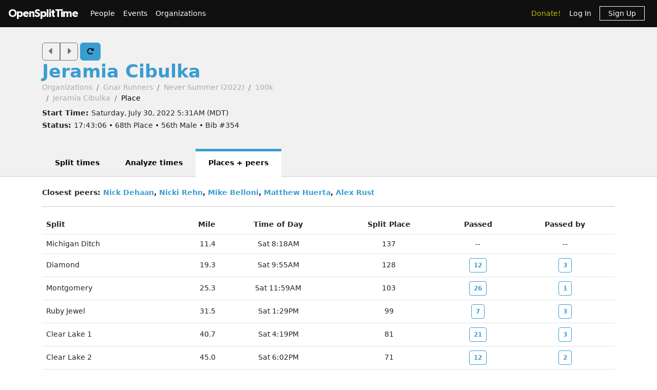

--- FILE ---
content_type: text/html; charset=utf-8
request_url: https://www.opensplittime.org/efforts/never-summer-2022-100k-jeramia-cibulka/place
body_size: 17386
content:
<!DOCTYPE html>
<html>
<head>
  <meta name="viewport" content="width=device-width, initial-scale=1.0">
  <title>OpenSplitTime: Place detail - Jeramia Cibulka - Never Summer (2022) (100k)</title>
  <meta name="description" content="OpenSplitTime">
  <script src="/assets/application-2685637138b0b9e5d30b0e88ababa6eddc6d0a2fb325a9b08d39467cc0175deb.js" data-turbo-track="reload" defer="defer"></script>
  <link rel="stylesheet" href="/assets/application-202d91d3ff9f5c0e4e6cb289d0d29724fe882787d596847b95e2c8ce451f6a9e.css" media="all" data-turbo-track="reload" />
  <script src="https://maps.googleapis.com/maps/api/js?libraries=places&amp;callback=Function.prototype&amp;key=AIzaSyCJ4Fj7OsJjlbVjWXBG90PObcreHz3fX98"></script>

  <meta name="csrf-param" content="authenticity_token" />
<meta name="csrf-token" content="UVEid3zxqblv7ToxUA_coKSEgKzuXWIS28VNZietvfTmdrRXWQIdOZFSlFf6F_EzlMIW8GOERhULwzJdBWjNxw" />
  <!-- Cloudflare Web Analytics -->
<script defer src='https://static.cloudflareinsights.com/beacon.min.js'
        data-cf-beacon='{"token": "a9448ec252c848ae8fcb62d5716cdec2"}'>
</script>
<!-- End Cloudflare Web Analytics -->

  <link rel="apple-touch-icon" sizes="180x180" href="/assets/favicon/apple-touch-icon-1ed8370aa7b3495a8172b4a2314de1ba39844b6da2041773fba9f6f567555ed6.png">
<link rel="icon" type="image/png" sizes="32x32" href="/assets/favicon/favicon-32x32-7a6086a3c60c66cdbaa2b97e4f4c94ef63689306b50c8560957176453d0fe73a.png">
<link rel="icon" type="image/png" sizes="16x16" href="/assets/favicon/favicon-16x16-5886b0f18adfa2439b9f6de1437564fb7615179aa419122024ba138577c4bda7.png">
<link rel="manifest" href="/assets/favicon/site-5bbb35643c9bf5b283ba1fd38b6dc197e0aa2bd27100af1d6dbdeb006b0235a8.webmanifest">
<link rel="mask-icon" href="/assets/favicon/safari-pinned-tab-0acfb4811bbf891464c855ab0bb044034e6c250b928a3f9b4f397d3f49960fa1.svg" color="#5bbad5">
<link rel="shortcut icon" href="/assets/favicon/favicon-d7f5c1449a54a648db070f5c871e4d545142749fdc9984e8d6479cd51ff33257.ico">
<meta name="msapplication-TileColor" content="#da532c">
<meta name="msapplication-config" content="/assets/favicon/browserconfig-3d5701efee33e992dcbc828670e9591b8576bff72183a697d82a5df6b7bddd14.xml">
<meta name="theme-color" content="#ffffff">

</head>

<body class="efforts place">

<div id="ost_navbar">

  <nav class="navbar navbar-dark bg-dark navbar-expand-md">
    <div class="container-fluid mx-1">
      <a class="navbar-brand" id="logo" href="/">OpenSplitTime</a>
      <button class="navbar-toggler" type="button" data-bs-toggle="collapse" data-bs-target="#navbarMain" aria-controls="navbarsExample04" aria-expanded="false" aria-label="Toggle navigation">
        <span class="navbar-toggler-icon"></span>
      </button>
      <div class="collapse navbar-collapse" id="navbarMain">
        <ul class="navbar-nav mt-2 mt-md-0">
          <a class="nav-link" href="/people">People</a>
<a class="nav-link" href="/event_groups">Events</a>
<a class="nav-link" href="/organizations">Organizations</a>

        </ul>
        <ul class="navbar-nav ms-auto">
          <li class="nav-item"><a class="donate nav-link" href="/donations">Donate!</a></li>
  <li class="nav-item">
    <a class="nav-link" data-turbo-frame="form_modal" href="/users/sign_in">Log In</a>
  </li>
  <li class="nav-item">
    <a class="nav-link" href="/users/sign_up">
      <span class="sign-up">Sign Up</span>
</a>  </li>

        </ul>
      </div>
    </div>
  </nav>
</div>


<div id="flash" class="flash">
</div>


<div id="toasts" class="toast-container position-fixed top-10 end-0 p-3"></div>




<header class="ost-header">
  <div class="container">
    <div class="ost-heading row">
      <div class="col-12 col-md-6">
        <div class="ost-title">
          <div class="btn-group btn-group-ost">
            <a id="prior-button" class="btn btn-outline-secondary" data-controller="navigation tooltip" data-action="keyup@document-&gt;navigation#evaluateKeyup" data-navigation-target="priorButton" data-bs-placement="bottom" data-bs-original-title="Prior [Ctrl-P]" href="/efforts/63551/place"><i class="fas fa-caret-left fa-lg"></i></a>
            <a id="next-button" class="btn btn-outline-secondary" data-controller="navigation tooltip" data-action="keyup@document-&gt;navigation#evaluateKeyup" data-navigation-target="nextButton" data-bs-placement="bottom" data-bs-original-title="Next [Ctrl-N]" href="/efforts/63818/place"><i class="fas fa-caret-right fa-lg"></i></a>
          </div>
          <a id="refresh-button" class="btn btn-primary" data-controller="navigation animation tooltip" data-action="click-&gt;animation#spinIcon keyup@document-&gt;navigation#evaluateKeyup" data-navigation-target="refreshButton" data-bs-placement="bottom" data-bs-original-title="Refresh [Ctrl-R]" href="/efforts/never-summer-2022-100k-jeramia-cibulka/place"><i class="fas fa-rotate-right"></i></a>
          <h1><strong>
              <a href="/people/jeramia-cibulka">Jeramia Cibulka</a>
          </strong></h1>
          <ul class="breadcrumb breadcrumb-ost"><li class="breadcrumb-item"><a href="/organizations">Organizations</a></li><li class="breadcrumb-item"><a href="/organizations/gnar-runners">Gnar Runners</a></li><li class="breadcrumb-item"><a href="/event_groups/never-summer-2022">Never Summer (2022)</a></li><li class="breadcrumb-item"><a href="/events/never-summer-2022-100k">100k</a></li><li class="breadcrumb-item"><a href="/efforts/never-summer-2022-100k-jeramia-cibulka">Jeramia Cibulka</a></li><li class="breadcrumb-item active">Place</li></ul>
        </div>
        <div class="ost-subtitle">
          <h6><strong>Start Time: </strong>Saturday, July 30, 2022  5:31AM (MDT)</h6>
          <h6><strong>Status: </strong>17:43:06 • 68th Place • 56th Male • Bib #354</h6>
        </div>
      </div>

        <div class="col-12 col-lg-2">
        </div>
    </div>
    <ul class="nav nav-tabs nav-tabs-ost"><li class="nav-item"><a href="/efforts/never-summer-2022-100k-jeramia-cibulka">Split times</a></li><li class="nav-item"><a href="/efforts/never-summer-2022-100k-jeramia-cibulka/analyze">Analyze times</a></li><li class="nav-item active"><a>Places + peers</a></li></ul>
  </div>
</header>


<article class="ost-article container">
    <strong>Closest peers:
      <a href="/efforts/never-summer-2022-100k-nick-dehaan/place">Nick Dehaan</a>, <a href="/efforts/never-summer-2022-100k-nicki-rehn/place">Nicki Rehn</a>, <a href="/efforts/never-summer-2022-100k-mike-belloni/place">Mike Belloni</a>, <a href="/efforts/never-summer-2022-100k-matthew-huerta/place">Matthew Huerta</a>, <a href="/efforts/never-summer-2022-100k-alex-rust/place">Alex Rust</a>
    </strong><br/>
    <hr/>
    
<table class="table">
  <thead>
  <tr>
    <th>Split</th>
    <th class="text-end">Mile</th>
    <th class="text-center">Time of Day
          </th>
    <th class="text-center">Split Place
          </th>
    <th class="text-center">Passed
          </th>
    <th class="text-center">Passed by
          </th>
  </tr>
  </thead>

  <tbody>
    <tr id='lap_1_split_680' class="align-middle">
      <td>Michigan Ditch</td>
      <td class="text-end">11.4</td>
      <td class="text-center">Sat 8:18AM</td>
      <td class="text-center">137</td>

      <td class="text-center">
        --

      </td>

      <td class="text-center">
        --

      </td>

    </tr>
    <tr id='lap_1_split_681' class="align-middle">
      <td>Diamond</td>
      <td class="text-end">19.3</td>
      <td class="text-center">Sat 9:55AM</td>
      <td class="text-center">128</td>

      <td class="text-center">
        <a tabindex="0" class="btn btn-sm btn-outline-primary fw-bold" data-controller="popover" data-popover-effort-ids-value="[63552,63530,63549,63555,63534,63695,63543,63566,63592,63521,63654,63831]" data-popover-target-value="popover_c1ebf851" data-bs-toggle="popover" data-bs-title="Jeramia Cibulka passed 12 people between Michigan Ditch and Diamond" data-bs-content="&lt;div id=&#39;popover_c1ebf851&#39;&gt;&lt;/div&gt;" data-bs-trigger="focus">12</a>

      </td>

      <td class="text-center">
        <a tabindex="0" class="btn btn-sm btn-outline-primary fw-bold" data-controller="popover" data-popover-effort-ids-value="[63852,63594,63584]" data-popover-target-value="popover_d4d8aa32" data-bs-toggle="popover" data-bs-title="Jeramia Cibulka was passed by 3 people between Michigan Ditch and Diamond" data-bs-content="&lt;div id=&#39;popover_d4d8aa32&#39;&gt;&lt;/div&gt;" data-bs-trigger="focus">3</a>

      </td>

    </tr>
    <tr id='lap_1_split_682' class="align-middle">
      <td>Montgomery</td>
      <td class="text-end">25.3</td>
      <td class="text-center">Sat 11:59AM</td>
      <td class="text-center">103</td>

      <td class="text-center">
        <a tabindex="0" class="btn btn-sm btn-outline-primary fw-bold" data-controller="popover" data-popover-effort-ids-value="[63632,63533,63850,63557,63849,63609,63753,63605,63782,63631,63837,63821,63630,63594,63615,63862,63664,63685,63696,63702,63584,63820,63675,63758,63731,63658]" data-popover-target-value="popover_51d7e535" data-bs-toggle="popover" data-bs-title="Jeramia Cibulka passed 26 people between Diamond and Montgomery" data-bs-content="&lt;div id=&#39;popover_51d7e535&#39;&gt;&lt;/div&gt;" data-bs-trigger="focus">26</a>

      </td>

      <td class="text-center">
        <a tabindex="0" class="btn btn-sm btn-outline-primary fw-bold" data-controller="popover" data-popover-effort-ids-value="[63831]" data-popover-target-value="popover_2cc49ef5" data-bs-toggle="popover" data-bs-title="Jeramia Cibulka was passed by 1 person between Diamond and Montgomery" data-bs-content="&lt;div id=&#39;popover_2cc49ef5&#39;&gt;&lt;/div&gt;" data-bs-trigger="focus">1</a>

      </td>

    </tr>
    <tr id='lap_1_split_683' class="align-middle">
      <td>Ruby Jewel</td>
      <td class="text-end">31.5</td>
      <td class="text-center">Sat 1:29PM</td>
      <td class="text-center">99</td>

      <td class="text-center">
        <a tabindex="0" class="btn btn-sm btn-outline-primary fw-bold" data-controller="popover" data-popover-effort-ids-value="[63863,63649,63715,63817,63772,63619,63541]" data-popover-target-value="popover_a0d36291" data-bs-toggle="popover" data-bs-title="Jeramia Cibulka passed 7 people between Montgomery and Ruby Jewel" data-bs-content="&lt;div id=&#39;popover_a0d36291&#39;&gt;&lt;/div&gt;" data-bs-trigger="focus">7</a>

      </td>

      <td class="text-center">
        <a tabindex="0" class="btn btn-sm btn-outline-primary fw-bold" data-controller="popover" data-popover-effort-ids-value="[63664,63782,63594]" data-popover-target-value="popover_803065c0" data-bs-toggle="popover" data-bs-title="Jeramia Cibulka was passed by 3 people between Montgomery and Ruby Jewel" data-bs-content="&lt;div id=&#39;popover_803065c0&#39;&gt;&lt;/div&gt;" data-bs-trigger="focus">3</a>

      </td>

    </tr>
    <tr id='lap_1_split_684' class="align-middle">
      <td>Clear Lake 1</td>
      <td class="text-end">40.7</td>
      <td class="text-center">Sat 4:19PM</td>
      <td class="text-center">81</td>

      <td class="text-center">
        <a tabindex="0" class="btn btn-sm btn-outline-primary fw-bold" data-controller="popover" data-popover-effort-ids-value="[63568,63832,63792,63665,63714,63582,63638,63595,63775,63612,63621,63719,63732,63748,63628,63646,63539,63782,63603,63773,63594]" data-popover-target-value="popover_d0216a2e" data-bs-toggle="popover" data-bs-title="Jeramia Cibulka passed 21 people between Ruby Jewel and Clear Lake 1" data-bs-content="&lt;div id=&#39;popover_d0216a2e&#39;&gt;&lt;/div&gt;" data-bs-trigger="focus">21</a>

      </td>

      <td class="text-center">
        <a tabindex="0" class="btn btn-sm btn-outline-primary fw-bold" data-controller="popover" data-popover-effort-ids-value="[63863,63772,63715]" data-popover-target-value="popover_30682364" data-bs-toggle="popover" data-bs-title="Jeramia Cibulka was passed by 3 people between Ruby Jewel and Clear Lake 1" data-bs-content="&lt;div id=&#39;popover_30682364&#39;&gt;&lt;/div&gt;" data-bs-trigger="focus">3</a>

      </td>

    </tr>
    <tr id='lap_1_split_685' class="align-middle">
      <td>Clear Lake 2</td>
      <td class="text-end">45.0</td>
      <td class="text-center">Sat 6:02PM</td>
      <td class="text-center">71</td>

      <td class="text-center">
        <a tabindex="0" class="btn btn-sm btn-outline-primary fw-bold" data-controller="popover" data-popover-effort-ids-value="[63576,63780,63608,63755,63800,63816,63777,63796,63669,63623,63715,63613]" data-popover-target-value="popover_7e3f7378" data-bs-toggle="popover" data-bs-title="Jeramia Cibulka passed 12 people between Clear Lake 1 and Clear Lake 2" data-bs-content="&lt;div id=&#39;popover_7e3f7378&#39;&gt;&lt;/div&gt;" data-bs-trigger="focus">12</a>

      </td>

      <td class="text-center">
        <a tabindex="0" class="btn btn-sm btn-outline-primary fw-bold" data-controller="popover" data-popover-effort-ids-value="[63568,63773]" data-popover-target-value="popover_1dcffebb" data-bs-toggle="popover" data-bs-title="Jeramia Cibulka was passed by 2 people between Clear Lake 1 and Clear Lake 2" data-bs-content="&lt;div id=&#39;popover_1dcffebb&#39;&gt;&lt;/div&gt;" data-bs-trigger="focus">2</a>

      </td>

    </tr>
    <tr id='lap_1_split_686' class="align-middle">
      <td>Canadian</td>
      <td class="text-end">51.2</td>
      <td class="text-center">Sat 7:31PM</td>
      <td class="text-center">68</td>

      <td class="text-center">
        <a tabindex="0" class="btn btn-sm btn-outline-primary fw-bold" data-controller="popover" data-popover-effort-ids-value="[63593,63523,63825,63773]" data-popover-target-value="popover_365b5bab" data-bs-toggle="popover" data-bs-title="Jeramia Cibulka passed 4 people between Clear Lake 2 and Canadian" data-bs-content="&lt;div id=&#39;popover_365b5bab&#39;&gt;&lt;/div&gt;" data-bs-trigger="focus">4</a>

      </td>

      <td class="text-center">
        <a tabindex="0" class="btn btn-sm btn-outline-primary fw-bold" data-controller="popover" data-popover-effort-ids-value="[63539]" data-popover-target-value="popover_90377dc0" data-bs-toggle="popover" data-bs-title="Jeramia Cibulka was passed by 1 person between Clear Lake 2 and Canadian" data-bs-content="&lt;div id=&#39;popover_90377dc0&#39;&gt;&lt;/div&gt;" data-bs-trigger="focus">1</a>

      </td>

    </tr>
    <tr id='lap_1_split_687' class="align-middle">
      <td>Bockman</td>
      <td class="text-end">57.1</td>
      <td class="text-center">Sat 9:12PM</td>
      <td class="text-center">64</td>

      <td class="text-center">
        <a tabindex="0" class="btn btn-sm btn-outline-primary fw-bold" data-controller="popover" data-popover-effort-ids-value="[63688,63569,63853,63772,63831,63539]" data-popover-target-value="popover_300d3dbf" data-bs-toggle="popover" data-bs-title="Jeramia Cibulka passed 6 people between Canadian and Bockman" data-bs-content="&lt;div id=&#39;popover_300d3dbf&#39;&gt;&lt;/div&gt;" data-bs-trigger="focus">6</a>

      </td>

      <td class="text-center">
        <a tabindex="0" class="btn btn-sm btn-outline-primary fw-bold" data-controller="popover" data-popover-effort-ids-value="[63741,63623]" data-popover-target-value="popover_25b7979d" data-bs-toggle="popover" data-bs-title="Jeramia Cibulka was passed by 2 people between Canadian and Bockman" data-bs-content="&lt;div id=&#39;popover_25b7979d&#39;&gt;&lt;/div&gt;" data-bs-trigger="focus">2</a>

      </td>

    </tr>
    <tr id='lap_1_split_688' class="align-middle">
      <td>Finish</td>
      <td class="text-end">65.3</td>
      <td class="text-center">Sat 11:14PM</td>
      <td class="text-center">58</td>

      <td class="text-center">
        <a tabindex="0" class="btn btn-sm btn-outline-primary fw-bold" data-controller="popover" data-popover-effort-ids-value="[63588,63818,63664,63694,63623,63725,63575]" data-popover-target-value="popover_bfcf04c5" data-bs-toggle="popover" data-bs-title="Jeramia Cibulka passed 7 people between Bockman and Finish" data-bs-content="&lt;div id=&#39;popover_bfcf04c5&#39;&gt;&lt;/div&gt;" data-bs-trigger="focus">7</a>

      </td>

      <td class="text-center">
        <a tabindex="0" class="btn btn-sm btn-outline-primary fw-bold" data-controller="popover" data-popover-effort-ids-value="[63688]" data-popover-target-value="popover_393ef31b" data-bs-toggle="popover" data-bs-title="Jeramia Cibulka was passed by 1 person between Bockman and Finish" data-bs-content="&lt;div id=&#39;popover_393ef31b&#39;&gt;&lt;/div&gt;" data-bs-trigger="focus">1</a>

      </td>

    </tr>
  </tbody>
</table>

</article>


<div class="modal fade"
     tabindex="-1"
     data-controller="form-modal"
     data-action="turbo:frame-load->form-modal#open
                  turbo:submit-end->form-modal#close
                  turbo:submit-end->form-modal#conditionalReload
                  shown.bs.modal->form-modal#autofocus"
>
  <div class="modal-dialog" data-form-modal-target="resizedElement">
    <div class="modal-content">
      <turbo-frame id="form_modal"></turbo-frame>
    </div>
  </div>
</div>


<footer class="footer">
  <div class="container">
    <div class="row">
      <div class="col-5">
        <small>Copyright &copy; OpenSplitTime Company</small>
      </div>
      <div class="col-2 text-center">
        <img alt="S Icon" src="/assets/icons/icon-s-2fb21504408364b3f22ea516a426d249ee08a40ee66ebadf9003f26e420d3ee6.png" width="30" height="30" />
      </div>
      <div class="col-5 d-print-none">
        <nav>
          <ul>
            <li><a href="/privacy_policy">Privacy Policy</a></li>
            <li><a href="/terms">Terms</a></li>
            <li><a href="/documentation">Documentation</a></li>
            <li><a href="/about">About</a></li>
          </ul>
        </nav>
      </div>
    </div>
  </div>
</footer>

</body>
</html>
